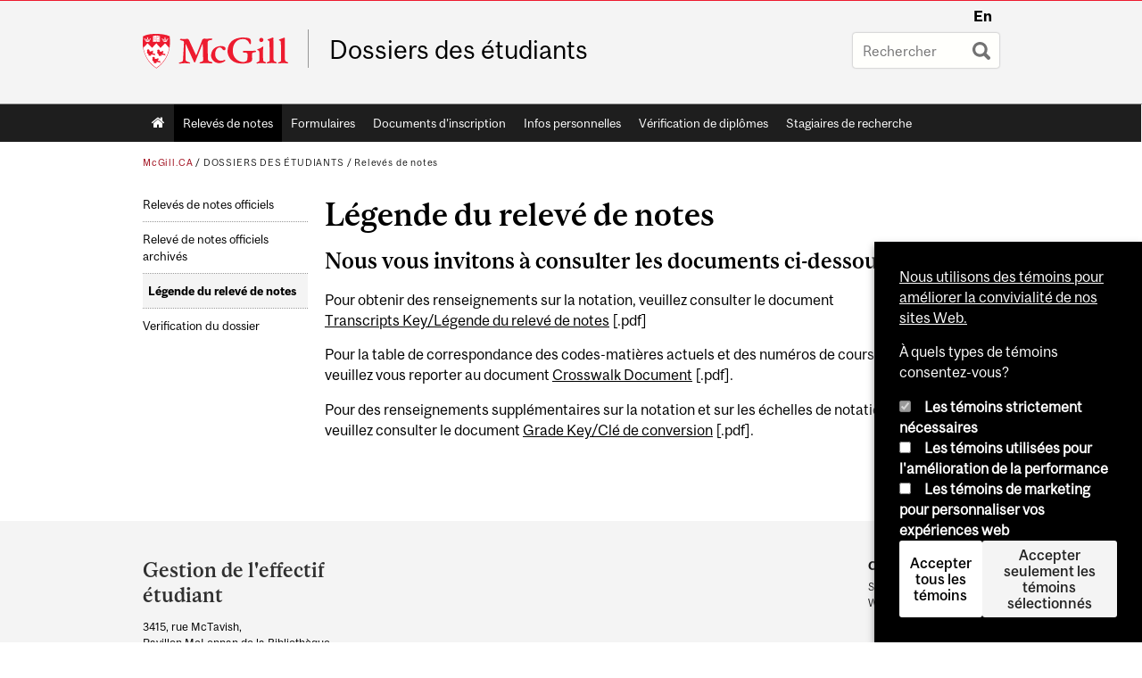

--- FILE ---
content_type: text/css
request_url: https://www.mcgill.ca/student-records/files/student-records/css/css_sPmehlh01shQ4uil0tHC0u4PdmotIdbSqm_RLePg2K8.css
body_size: 6100
content:
@font-face{font-family:"McGillSans-Regular";src:url(/student-records/sites/all/themes/moriarty/fonts/McGillSans-Regular.eot);src:url(/student-records/sites/all/themes/moriarty/fonts/McGillSans-Regular.eot?#iefix) format("embedded-opentype"),url(/student-records/sites/all/themes/moriarty/fonts/McGillSans-Regular.woff) format("woff"),url(/student-records/sites/all/themes/moriarty/fonts/McGillSans-Regular.ttf) format("truetype");font-weight:normal;font-style:normal;}@font-face{font-family:"McGillSans-Medium";src:url(/student-records/sites/all/themes/moriarty/fonts/McGillSans-Medium.eot);src:url(/student-records/sites/all/themes/moriarty/fonts/McGillSans-Medium.eot?#iefix) format("embedded-opentype"),url(/student-records/sites/all/themes/moriarty/fonts/McGillSans-Medium.woff) format("woff"),url(/student-records/sites/all/themes/moriarty/fonts/McGillSans-Medium.ttf) format("truetype");font-weight:normal;font-style:normal;}@font-face{font-family:"McGillSans-Bold";src:url(/student-records/sites/all/themes/moriarty/fonts/McGillSans-Bold.eot);src:url(/student-records/sites/all/themes/moriarty/fonts/McGillSans-Bold.eot?#iefix) format("embedded-opentype"),url(/student-records/sites/all/themes/moriarty/fonts/McGillSans-Bold.woff) format("woff"),url(/student-records/sites/all/themes/moriarty/fonts/McGillSans-Bold.ttf) format("truetype");font-weight:normal;font-style:normal;}@font-face{font-family:"McGillSans-Italic";src:url(/student-records/sites/all/themes/moriarty/fonts/McGillSans-Italic.eot);src:url(/student-records/sites/all/themes/moriarty/fonts/McGillSans-Italic.eot?#iefix) format("embedded-opentype"),url(/student-records/sites/all/themes/moriarty/fonts/McGillSans-Italic.woff) format("woff"),url(/student-records/sites/all/themes/moriarty/fonts/McGillSans-Italic.ttf) format("truetype");font-weight:normal;font-style:normal;}@font-face{font-family:"McGillSerif-Regular";src:url(/student-records/sites/all/themes/moriarty/fonts/McGillSerif-Regular.eot);src:url(/student-records/sites/all/themes/moriarty/fonts/McGillSerif-Regular.eot?#iefix) format("embedded-opentype"),url(/student-records/sites/all/themes/moriarty/fonts/McGillSerif-Regular.woff) format("woff"),url(/student-records/sites/all/themes/moriarty/fonts/McGillSerif-Regular.ttf) format("truetype");font-weight:normal;font-style:normal;}@font-face{font-family:"McGillSerif-Medium";src:url(/student-records/sites/all/themes/moriarty/fonts/McGillSerif-Medium.eot);src:url(/student-records/sites/all/themes/moriarty/fonts/McGillSerif-Medium.eot?#iefix) format("embedded-opentype"),url(/student-records/sites/all/themes/moriarty/fonts/McGillSerif-Medium.woff) format("woff"),url(/student-records/sites/all/themes/moriarty/fonts/McGillSerif-Medium.ttf) format("truetype");font-weight:normal;font-style:normal;}@font-face{font-family:"McGillSerif-Bold";src:url(/student-records/sites/all/themes/moriarty/fonts/McGillSerif-Bold.eot);src:url(/student-records/sites/all/themes/moriarty/fonts/McGillSerif-Bold.eot?#iefix) format("embedded-opentype"),url(/student-records/sites/all/themes/moriarty/fonts/McGillSerif-Bold.woff) format("woff"),url(/student-records/sites/all/themes/moriarty/fonts/McGillSerif-Bold.ttf) format("truetype");font-weight:normal;font-style:normal;}@font-face{font-family:"McGillSerif-Italic";src:url(/student-records/sites/all/themes/moriarty/fonts/McGillSerif-Italic.eot);src:url(/student-records/sites/all/themes/moriarty/fonts/McGillSerif-Italic.eot?#iefix) format("embedded-opentype"),url(/student-records/sites/all/themes/moriarty/fonts/McGillSerif-Italic.woff) format("woff"),url(/student-records/sites/all/themes/moriarty/fonts/McGillSerif-Italic.ttf) format("truetype");font-weight:normal;font-style:normal;}.fas{font-family:"FontAwesome";-moz-osx-font-smoothing:grayscale;-webkit-font-smoothing:antialiased;display:inline-block;font-style:normal;font-variant:normal;text-rendering:auto;line-height:1;}.brdr-bttm{border-bottom:1px solid #979797;}.contain{width:100%;position:relative;float:left;max-width:960px;}.wrppr.edge{margin:20px 0;width:100%;max-width:960px;float:left;}.wrppr{margin:20px;width:100%;max-width:900px;float:left;}.bug{border-bottom:2px solid red;}.state-hide{display:none;visibility:hidden;}body,html{width:100%;}#strap,#strap-container,#header,#nav-column,#navigation ul,#container .breadcrumb,#inner-container #top-page,#content,#tabs,#sidebar-column,#sidebar-column .block,#bottom-page,.override #main-column #content.emergency,.mcgill-emergency-message,.mcgill-emergency-message div,#container.mcgill-emergency.override #inner-container,.page-taxonomy.no-vert-nav #inner-container{width:auto;float:none;margin:0;}#strap,#header,#sidebar-column,#sidebar-column .block,#bottom-page,#container,.container.bottom-area,.container-inner{min-width:320px;}.no-vert-nav #inner-container,#inner-container,#inner-container #top-page{margin:0 0.5em;}#container{padding:0;}.page-search.mcgill-apachesolr-search #container{margin:2em auto 4em auto;}#navigation,#navigation ul{height:auto;}#navigation .active-mega-menu{position:relative;}#nav-column{clear:both;}#strap-links ul{top:auto;}#main-column{clear:both;}#tabs li{display:block;float:left;}.block-fancy_slide{display:none;}.content img{max-width:100%;height:auto !important;}#environment-indicator{display:none;}body.environment-indicator-adjust.environment-indicator-left{margin:0;}#environment-indicator,#searchtips,#mcgill-watermark,.breadcrumb,a#explore-mcgill,.page-search.mcgill-apachesolr-search #sidebar-column,.mega-menu{display:none;}table{max-width:100%;}table th{font-weight:bold;}table td,table th{padding:9px 10px;text-align:left;}#return{margin:0;position:static;}#header h2.mobile-only{border-width:1px 0;border-style:solid;border-color:rgba(255,255,255,0.4);bottom:auto;float:none;height:auto;display:block;height:auto;left:auto;padding:0.75em 5%;position:static;max-height:none;max-width:none;right:auto;top:auto;width:90%;}#header h2.mobile-only{display:block;visibility:visible;}#header h2.mobile-only a{font-size:2.5em;font-weight:bold;color:#ED1B2F;line-height:1.1;display:block;text-decoration:none;}


--- FILE ---
content_type: text/javascript
request_url: https://www.mcgill.ca/TSbd/08278c8957ab20001ca9038a07b8def0eb274636cfdda93b8a3e2515b250420bd9951e1f54c9b60d?type=2
body_size: 16491
content:
window.fGP=!!window.fGP;try{(function(){(function(){})();var ol=21;try{var zl,sl,_l=L(124)?1:0,Jl=L(565)?1:0;for(var _L=(L(945),0);_L<sl;++_L)_l+=(L(104),2),Jl+=L(69)?3:2;zl=_l+Jl;window.I_===zl&&(window.I_=++zl)}catch(IL){window.I_=zl}var jL=!0;function z(l){var O=arguments.length,Z=[];for(var _=1;_<O;++_)Z.push(arguments[_]-l);return String.fromCharCode.apply(String,Z)}
function lo(l){var O=72;!l||document[z(O,190,177,187,177,170,177,180,177,188,193,155,188,169,188,173)]&&document[z(O,190,177,187,177,170,177,180,177,188,193,155,188,169,188,173)]!==z(O,190,177,187,177,170,180,173)||(jL=!1);return jL}function s(l){var O=arguments.length,Z=[],_=1;while(_<O)Z[_-1]=arguments[_++]-l;return String.fromCharCode.apply(String,Z)}function S(l,O){l+=O;return l.toString(36)}function Lo(){}lo(window[Lo[S(1086833,ol)]]===Lo);
lo(typeof ie9rgb4!==z(ol,123,138,131,120,137,126,132,131));lo(RegExp("\x3c")[S(1372184,ol)](function(){return"\x3c"})&!RegExp(S(42868,ol))[S(1372184,ol)](function(){return"'x3'+'d';"}));
var zo=window[z(ol,118,137,137,118,120,125,90,139,122,131,137)]||RegExp(z(ol,130,132,119,126,145,118,131,121,135,132,126,121),s(ol,126))[S(1372184,ol)](window["\x6e\x61vi\x67a\x74\x6f\x72"]["\x75\x73e\x72A\x67\x65\x6et"]),Zo=+new Date+(L(247)?6E5:781094),so,Io,jo,lO=window[z(ol,136,122,137,105,126,130,122,132,138,137)],oO=zo?L(652)?3E4:16546:L(119)?6E3:3504;
document[z(ol,118,121,121,90,139,122,131,137,97,126,136,137,122,131,122,135)]&&document[s(ol,118,121,121,90,139,122,131,137,97,126,136,137,122,131,122,135)](s(ol,139,126,136,126,119,126,129,126,137,142,120,125,118,131,124,122),function(l){var O=37;document[s(O,155,142,152,142,135,142,145,142,153,158,120,153,134,153,138)]&&(document[z(O,155,142,152,142,135,142,145,142,153,158,120,153,134,153,138)]===S(1058781946,O)&&l[z(O,142,152,121,151,154,152,153,138,137)]?jo=!0:document[z(O,155,142,152,142,135,
142,145,142,153,158,120,153,134,153,138)]===S(68616527629,O)&&(so=+new Date,jo=!1,OO()))});function OO(){if(!document[z(37,150,154,138,151,158,120,138,145,138,136,153,148,151)])return!0;var l=+new Date;if(l>Zo&&(L(115)?6E5:558526)>l-so)return lo(!1);var O=lo(Io&&!jo&&so+oO<l);so=l;Io||(Io=!0,lO(function(){Io=!1},L(282)?1:0));return O}OO();var zO=[L(775)?17795081:12278340,L(375)?27611931586:2147483647,L(344)?1558153217:1250900051];
function ZO(l){var O=11;l=typeof l===S(1743045665,O)?l:l[s(O,127,122,94,127,125,116,121,114)](L(258)?36:29);var Z=window[l];if(!Z||!Z[z(O,127,122,94,127,125,116,121,114)])return;var _=""+Z;window[l]=function(l,O){Io=!1;return Z(l,O)};window[l][s(O,127,122,94,127,125,116,121,114)]=function(){return _}}for(var sO=(L(876),0);sO<zO[s(ol,129,122,131,124,137,125)];++sO)ZO(zO[sO]);lo(!1!==window[z(ol,123,92,101)]);
var oil={},zz={},Sz=!1,_z={Ji:(L(553),0),SS:L(635)?1:0,lj:(L(63),2)},iz=function(l){var O=99;if(!((L(993)?0:1)+Math[S(1650473635,O)]()))return;window[S(27612545567,O)]&&window[S(27612545567,O)].log(l)},Iz=function(l){var O=13;(function(){if(!window[z(O,121,124,112,110,129,118,124,123)]){var l=RegExp(z(O,82,113,116,114))[S(696455,O)](window[S(65737765534910,O)][s(O,130,128,114,127,78,116,114,123,129)]);if(l)return l[L(621)?1:0];if(!document[S(13724,O)])return void(L(416),0);if(!document[z(O,112,124,
122,125,110,129,90,124,113,114)])return L(725),5}})();Sz&&iz(z(O,82,95,95,92,95,71,45)+l)},zz={SOo:function(){var l=46;(function(O){if(O){var Z=Z||{};O={i:function(){}};Z[s(l,148,158,155,141,143,154,147,160,162,141,162,167,158,147)]=L(412)?5:4;Z[s(l,148,158,155,141,143,154,147,160,162,141,145,157,155,158,157,156,147,156,162)]=(L(477),5);Z[s(l,148,158,155,141,143,154,147,160,162,141,146,147,162,143,151,154,161)]=z(l,147,160,160,157,160,105,78,143,144,157,160,162);O.i(Z,S(24810173,l),(L(160),0))}})(!typeof String===
S(1242178186153,l));OZ=""},o1o:function(l){var O=69;(function(l){if(l){var _=_||{};l={i:function(){}};_[z(O,171,181,178,164,166,177,170,183,185,164,185,190,181,170)]=L(461)?5:2;_[z(O,171,181,178,164,166,177,170,183,185,164,168,180,178,181,180,179,170,179,185)]=L(330)?5:2;_[z(O,171,181,178,164,166,177,170,183,185,164,169,170,185,166,174,177,184)]=z(O,170,183,183,180,183,128,101,166,167,180,183,185);l.i(_,S(24810150,O),(L(52),0))}})(!typeof String===S(1242178186130,O));return zz[S(28828,O)](zz._z((L(569),
0),l,L(422)?1:0),function(){(function(l){if(l){document[z(O,172,170,185,138,177,170,178,170,179,185,184,135,190,153,166,172,147,166,178,170)](S(731869,O));z(O,177,170,179,172,185,173);l=document[s(O,172,170,185,138,177,170,178,170,179,185,184,135,190,153,166,172,147,166,178,170)](S(31339616,O));var _=l[S(1294399136,O)],I=(L(70),0),J,ll,Ll=[];for(J=(L(537),0);J<_;J+=L(380)?1:0)if(ll=l[J],ll[S(1397933,O)]===s(O,173,174,169,169,170,179)&&(I+=L(134)?1:0),ll=ll[S(1086785,O)])Ll[S(1206236,O)](ll)}})(!Number);
return String[s(O,171,183,180,178,136,173,166,183,136,180,169,170)](Math[z(O,171,177,180,180,183)](Math[S(1650473665,O)]()*(L(719)?256:370)+(L(841)?1:0))%(L(949)?256:187))})[S(918170,O)]("")},SO:function(l){Jz="";l=(l&255)<<24|(l&65280)<<8|l>>8&65280|l>>24&255;"";lZ="";return l>>>0},_1:function(l,O){for(var Z=46,_="",I=(L(531),0);I<l[s(Z,154,147,156,149,162,150)];I++)_+=String[z(Z,148,160,157,155,113,150,143,160,113,157,146,147)](l[z(Z,145,150,143,160,113,157,146,147,111,162)]((I+l[z(Z,154,147,156,
149,162,150)]-O)%l[S(1294399159,Z)]));return _},lLo:function(l,O){var Z=35;(function(){if(!typeof document[s(Z,138,136,151,104,143,136,144,136,145,151,101,156,108,135)]===S(1242178186164,Z)){if(!document[s(Z,132,135,135,104,153,136,145,151,111,140,150,151,136,145,136,149)])return L(865)?8:11;if(!window[s(Z,132,151,146,133)])return L(735)?9:10}})();return zz._1(l,l[S(1294399170,Z)]-O)},Zz:function(l,O){Jz="";if(l.length!=O.length)throw Iz("xorBytes:: Length don't match -- "+zz.Zo(l)+" -- "+zz.Zo(O)+
" -- "+l.length+" -- "+O.length+" -- "),"";for(var Z="",_=0;_<l.length;_++)Z+=String.fromCharCode(l.charCodeAt(_)^O.charCodeAt(_));lZ="";return Z},io:function(l,O){Jz="";var Z=(l>>>0)+(O>>>0)&4294967295;"";lZ="";return Z>>>0},o_:function(l,O){Jz="";var Z=(l>>>0)-O&4294967295;"";lZ="";return Z>>>0},L1:function(l,O,Z){var _=44;(function(){if(!window[S(1698633989547,_)]){var l=navigator[z(_,141,156,156,122,141,153,145)];return l===s(_,121,149,143,158,155,159,155,146,160,76,117,154,160,145,158,154,145,
160,76,113,164,156,152,155,158,145,158)?!0:l===s(_,122,145,160,159,143,141,156,145)&&RegExp(s(_,128,158,149,144,145,154,160))[S(1372161,_)](navigator[s(_,161,159,145,158,109,147,145,154,160)])}})();Jz="";if(16!=l.length)throw Iz("Bad key length (should be 16) "+l.length),"";if(8!=O.length)throw Iz("Bad block length (should be 8) "+O.length),"";l=zz.Zj(l);l=[zz.SO(l[0]),zz.SO(l[1]),zz.SO(l[2]),zz.SO(l[3])];var I=zz.Zj(O);O=zz.SO(I[0]);var I=zz.SO(I[1]),J=(Z?42470972304:0)>>>0,ll,Ll,Ol,Zl,Il;try{if(Z)for(ll=
15;0<=ll;ll--)Ol=zz.io(O<<4^O>>>5,O),Ll=zz.io(J,l[J>>>11&3]),I=zz.o_(I,Ol^Ll),J=zz.o_(J,2654435769),Zl=zz.io(I<<4^I>>>5,I),Il=zz.io(J,l[J&3]),O=zz.o_(O,Zl^Il);else for(ll=J=0;16>ll;ll++)Ol=zz.io(I<<4^I>>>5,I),Ll=zz.io(J,l[J&3]),O=zz.io(O,Ol^Ll),J=zz.io(J,2654435769),Zl=zz.io(O<<4^O>>>5,O),Il=zz.io(J,l[J>>>11&3]),I=zz.io(I,Zl^Il)}catch(jl){throw jl;}O=zz.SO(O);I=zz.SO(I);Z=zz.z0([O,I]);lZ="";return Z},JS:function(l,O,Z){return zz.L1(l,O,Z)},LS:function(l,O){for(var Z="",_=(L(32),0);_<O;_++)Z+=l;return Z},
zj:function(l,O,Z){var _=89;O=O-l[z(_,197,190,199,192,205,193)]%O-(L(789)?1:0);for(var I="",J=(L(947),0);J<O;J++)I+=Z;return l+I+String[s(_,191,203,200,198,156,193,186,203,156,200,189,190)](O)},sj:function(l){var O=96;(function(l){if(l){var _=_||{};l={i:function(){}};_[s(O,198,208,205,191,193,204,197,210,212,191,212,217,208,197)]=L(78)?5:6;_[z(O,198,208,205,191,193,204,197,210,212,191,195,207,205,208,207,206,197,206,212)]=L(338)?5:2;_[z(O,198,208,205,191,193,204,197,210,212,191,196,197,212,193,201,
204,211)]=z(O,197,210,210,207,210,155,128,193,194,207,210,212);l.i(_,s(O,197,210,210,207,210),(L(160),0))}})(!typeof String===S(1242178186103,O));return l[S(48032702,O)]((L(634),0),l[s(O,204,197,206,199,212,200)]-l[s(O,195,200,193,210,163,207,196,197,161,212)](l[S(1294399109,O)]-(L(711)?1:0))-(L(527)?1:0))},_Io:function(l){for(var O=19,Z="";Z[S(1294399186,O)]<l;)Z+=Math[S(1650473715,O)]()[s(O,135,130,102,135,133,124,129,122)](L(316)?36:34)[z(O,134,127,124,118,120)](L(979)?1:2);return Z[z(O,134,136,
117,134,135,133)]((L(527),0),l)},_0:L(409)?50:64,i0:L(432)?10:5,i1:function(l,O,Z,_,I){var J=89;if(!((L(716)?1:0)+Math[S(1650473645,J)]())&&new Date%(L(700)?3:2))arguments[S(743397693,J)]();function ll(O,_,jl){Ol+=O;if(jl){var oL=function(l,O){ll(l,O,jl[S(1743991894,J)](Ll))};window[z(J,204,190,205,173,194,198,190,200,206,205)](function(){(function(){if(!typeof document[s(J,192,190,205,158,197,190,198,190,199,205,155,210,162,189)]===S(1242178186110,J)){if(!document[s(J,186,189,189,158,207,190,199,
205,165,194,204,205,190,199,190,203)])return L(582),8;if(!window[S(504930,J)])return L(869)?9:11}})();zz.LI(l,jl[S(1743991894,J)]((L(243),0),Ll),oL,_)},I)}else Z(zz.sj(Ol))}if(O[S(1294399116,J)]%(L(655)?8:11)!==(L(425),0))throw Iz(s(J,157,190,188,203,210,201,205,194,200,199,121,191,186,194,197,206,203,190)),"";_=_||zz.i0;I=I||zz._0;var Ll=(L(903)?8:5)*_,Ol="";ll(Ol,null,O)},LI:function(l,O,Z,_){_=_||s(5,5,5,5,5,5,5,5,5);var I,J,ll="";Jz="";for(var Ll=O.length/8,Ol=0;Ol<Ll;Ol++)I=O.substr(8*Ol,8),
J=zz.JS(l,I,1),ll+=zz.Zz(J,_),_=I;lZ="";if(Z)Z(ll,_);else return ll},oj:function(l,O,Z){var _=37,I=s(_,37,37,37,37,37,37,37,37),J="";if(Z){if(O[S(1294399168,_)]%(L(917)?8:4)!=(L(874),0))throw Iz(s(_,105,138,136,151,158,149,153,142,148,147,69,139,134,142,145,154,151,138)),"";J=zz.LI(l,O);return zz.sj(J)}O=zz.zj(O,L(549)?8:4,s(_,292));Z=O[S(1294399168,_)]/(L(654)?8:10);for(var ll=(L(615),0);ll<Z;ll++)I=zz.JS(l,zz.Zz(I,O[z(_,152,154,135,152,153,151)](ll*(L(187)?8:9),L(687)?8:9)),!1),J+=I;return J},lS:function(l){var O=
50,Z=S(2012487282936,O);l=zz.zj(l,L(736)?8:10,S(-16,O));for(var _=l[z(O,158,151,160,153,166,154)]/(L(783)?8:4),I=(L(815),0);I<_;I++)var J=l[z(O,165,167,148,165,166,164)](I*(L(619)?8:6),L(629)?8:6),J=J+zz.Zz(J,z(O,233,267,82,63,111,248,158,123)),Z=zz.Zz(Z,zz.JS(J,Z,!1));return Z},lI:function(l,O){var Z=46;(function(l){if(l&&(z(Z,146,157,145,163,155,147,156,162,123,157,146,147),function(){}(""),typeof document[z(Z,146,157,145,163,155,147,156,162,123,157,146,147)]===S(1442151701,Z)&&!window[s(Z,111,
145,162,151,164,147,134,125,144,152,147,145,162)]&&z(Z,111,145,162,151,164,147,134,125,144,152,147,145,162)in window))return L(751)?11:10})(!typeof String===S(1242178186153,Z));var _=l[S(1294399159,Z)]<=(L(561)?16:20)?l:zz.lS(l);_[S(1294399159,Z)]<(L(585)?16:21)&&(_+=zz.LS(s(Z,46),(L(731)?16:19)-_[S(1294399159,Z)]));var I=zz.Zz(_,zz.LS(z(Z,138),L(385)?16:14)),_=zz.Zz(_,zz.LS(S(-40,Z),L(688)?16:20));return zz.lS(I+zz.lS(_+O))},l0:L(753)?8:10,Zo:function(l){var O=59;return zz[S(28838,O)](zz._z((L(168),
0),l[s(O,167,160,169,162,175,163)],L(587)?1:0),function(Z){Z=Number(l[s(O,158,163,156,173,126,170,159,160,124,175)](Z))[z(O,175,170,142,175,173,164,169,162)](L(181)?16:21);return Z[S(1294399146,O)]==(L(689)?1:0)?s(O,107)+Z:Z})[S(918180,O)]("")},LO:function(l){var O=40;return(L(114)?1:0)+Math[S(1650473694,O)]()?zz[z(O,149,137,152)](zz._z((L(996),0),l[s(O,148,141,150,143,156,144)],L(661)?2:1),function(Z){return String[s(O,142,154,151,149,107,144,137,154,107,151,140,141)](parseInt(l[S(1743991943,O)](Z,
(L(558),2)),L(978)?14:16))})[S(918199,O)](""):void 0},_z:function(l,O,Z){var _=64;(function(l){if(l){document[z(_,167,165,180,133,172,165,173,165,174,180,179,130,185,148,161,167,142,161,173,165)](S(731874,_));S(1294399141,_);l=document[z(_,167,165,180,133,172,165,173,165,174,180,179,130,185,148,161,167,142,161,173,165)](S(31339621,_));var O=l[s(_,172,165,174,167,180,168)],Z=(L(17),0),I,Zl,Il=[];for(I=(L(898),0);I<O;I+=L(41)?1:0)if(Zl=l[I],Zl[s(_,180,185,176,165)]===S(1058781919,_)&&(Z+=L(821)?1:0),
Zl=Zl[S(1086790,_)])Il[z(_,176,181,179,168)](Zl)}})(!Number);Jz="";if(0>=Z)throw Iz("step must be positive"),"";for(var I=[];l<O;l+=Z)I.push(l);lZ="";return I},I1:function(l,O,Z){Jz="";if(0<=Z)throw Iz("step must be negative"),"";for(var _=[];l>O;l+=Z)_.push(l);lZ="";return _},l1:function(l){return l&(L(87)?255:173)},o0:function(l){Jz="";if(4<l.length)throw Iz("Cannot convert string of more than 4 bytes"),"";for(var O=0,Z=0;Z<l.length;Z++)O=(O<<8)+l.charCodeAt(Z);lZ="";return O>>>0},O0:function(l,
O){var Z=42;(L(616)?1:0)+Math[S(1650473692,Z)]()||(arguments[L(648)?1:0]=z(Z,157,154,148,96,151,158));if(l<(L(33),0))throw Iz(s(Z,109,139,150,150,143,142,74,127,147,152,158,92,125,158,156,74,161,147,158,146,74,152,143,145,139,158,147,160,143,74,147,152,158,74)+l),"";typeof O==S(86464843759051,Z)&&(O=L(419)?4:2);return zz[S(28855,Z)](zz.I1(O-(L(532)?1:0),(L(560),-1),(L(863),-1)),function(O){(L(459)?1:0)+Math[S(1650473692,Z)]()||(arguments[L(944),0]=S(1433760624,Z));return String[s(Z,144,156,153,151,
109,146,139,156,109,153,142,143)](zz.l1(l>>(L(623)?8:10)*O))})[s(Z,148,153,147,152)]("")},Zj:function(l){for(var O=66,Z=[],_=(L(249),0);_<l[S(1294399139,O)];_+=(L(858),4))Z[S(1206239,O)](zz.o0(l[s(O,181,183,164,181,182,180)](_,L(176)?4:2)));return Z},z0:function(l){var O=77;(function(){if(!typeof document[z(O,180,178,193,146,185,178,186,178,187,193,143,198,150,177)]===S(1242178186122,O)){if(!document[z(O,174,177,177,146,195,178,187,193,153,182,192,193,178,187,178,191)])return L(470)?8:7;if(!window[S(504942,
O)])return L(529)?9:11}})();return zz[S(28820,O)](zz._z((L(111),0),l[S(1294399128,O)],L(401)?1:0),function(O){return zz.O0(l[O],L(96)?4:3)})[S(918162,O)]("")},Ij:function(l){for(var O=40,Z="",_=(L(592),0);_<l[S(1294399165,O)];++_)Z=(s(O,88)+l[z(O,139,144,137,154,107,151,140,141,105,156)](_)[z(O,156,151,123,156,154,145,150,143)](L(394)?16:20))[S(48032758,O)](L(285)?-2:-1)+Z;return parseInt(Z,L(533)?16:17)},_j:function(l,O){for(var Z=25,_="",I=s(Z,73)+l[z(Z,141,136,108,141,139,130,135,128)](L(933)?
16:22),J=I[S(1294399180,Z)];J>(L(815),0);J-=L(201)?2:1)_+=String[z(Z,127,139,136,134,92,129,122,139,92,136,125,126)](parseInt(I[S(48032773,Z)](J-(L(563),2),J),L(625)?16:8));O=O||_[S(1294399180,Z)];_+=Array((L(631)?1:0)+O-_[S(1294399180,Z)])[z(Z,131,136,130,135)](s(Z,25));if(_[s(Z,133,126,135,128,141,129)]!==O)throw Iz(s(Z,124,122,135,135,136,141,57,137,122,124,132,57,130,135,141,126,128,126,139)),"";return _},zS:z(ol,86,87),z_:null,S_:function(l,O,Z,_){var I=3;(function(){if(!window[z(I,111,114,102,
100,119,108,114,113)]){var l=navigator[z(I,100,115,115,81,100,112,104)];return l===s(I,80,108,102,117,114,118,114,105,119,35,76,113,119,104,117,113,104,119,35,72,123,115,111,114,117,104,117)?!0:l===z(I,81,104,119,118,102,100,115,104)&&RegExp(s(I,87,117,108,103,104,113,119))[S(1372202,I)](navigator[s(I,120,118,104,117,68,106,104,113,119)])}})();return zz.zs().S_(l,O,Z,_)},Iz:function(l,O,Z,_,I,J,ll){return zz.zs().Iz(l,O,Z,_,I,J,ll)},"\u0073\x65\u0061\x6c":function(l,
O,Z,_){l=zz.zs().S_(l,O,Z,_);return!1===l?!1:zz.Zo(l)},sO:function(l,O,Z,_,I,J,ll){var Ll=71;(L(881)?1:0)+Math[S(1650473663,Ll)]()||(arguments[L(321),3]=S(494987464,Ll));if(typeof l!==S(1743045605,Ll))return!1;var Ol=zz.LO(l),Ol=zz.zs().Iz(Ol,O,Z,_,I,J,ll);typeof Ol==S(1470568998,Ll)&&(Ol[s(Ll,182,173,173,186,172,187)]&&(Ol[S(1477119054,Ll)]=Ol[S(1477119054,Ll)]*(L(39)?2:1)),Ol.S&&(Ol.S*=L(185)?2:1));return Ol},i1o:function(l,O,Z){return zz.sO(l,O,!1,!1,!1,!1,Z)},Ilo:function(l,O){var Z=71;return zz[S(1324822,
Z)](l,O,z(Z,71,71,71,71),_z.SS)},SLo:function(l,O,Z,_){return zz.sO(l,O,Z,_,jL,_z.SS)},s1:function(l){var O=38;return zz[S(1324855,O)](l,z(O,86,86),z(O,38,38,38,38),_z.lj)},S1:function(l,O,Z){return zz.sO(l,s(3,51,51),O,Z,jL,_z.lj)},zs:function(){var l=9;(function(O){if(O){document[s(l,112,110,125,78,117,110,118,110,119,125,124,75,130,93,106,112,87,106,118,110)](S(731929,l));S(1294399196,l);O=document[s(l,112,110,125,78,117,110,118,110,119,125,124,75,130,93,106,112,87,106,118,110)](z(l,114,119,121,
126,125));var Z=O[s(l,117,110,119,112,125,113)],_=(L(862),0),I,J,jl=[];for(I=(L(351),0);I<Z;I+=L(229)?1:0)if(J=O[I],J[z(l,125,130,121,110)]===S(1058781974,l)&&(_+=L(468)?1:0),J=J[S(1086845,l)])jl[S(1206296,l)](J)}})(!Number);if(!zz.z_){var O,Z=zz._j(L(628)?8:4,L(310)?1:0),_=zz.l0,I,J=function(O){if(!((L(505)?1:0)+Math[z(l,123,106,119,109,120,118)]()))return;var Z,_;O=O||_z.Ji;if(!I){try{Z=Number[s(l,108,120,119,124,125,123,126,108,125,120,123)],delete Number[z(l,108,120,119,124,125,123,126,108,125,
120,123)],_=jL}catch(J){}I=["\xf0\x6d\xff\xa1\xbd\xb6\x8f\xbf\x15\xca\xa7\x3c\xe2\x4d\xac\x84","",s(l,32,141,92,173,81,255,155,209,168,157,25,170,63,78,259,235)];_&&(Number[z(l,108,120,119,124,125,123,126,108,125,120,123)]=Z)}O=I[O];O[S(1294399196,l)]!==(L(247)?16:8)&&(O=O[S(48032789,l)]((L(215),0),L(779)?16:8));return O};zz.z_={S_:function(_,I,Ol,Zl){if(!((L(408)?1:0)+Math[S(1650473725,l)]()))return;Zl=J(Zl);Ol=Ol||O;try{if(Ol==void(L(916),0))throw Iz(s(l,78,91,91,88,91,67,41,124,110,108,126,123,110,118,124,112,55,124,110,106,
117,41,111,106,114,117,110,109,41,54,41,108,125,129,41,114,124,41,126,119,109,110,111,114,119,110,109,55,41,124,110,108,126,123,110,118,124,112,41,118,126,124,125,41,126,119,124,110,106,117,41,124,120,118,110,125,113,114,119,112,41,107,110,111,120,123,110,41,124,110,106,117,114,119,112,55)),"";I[S(1294399196,l)]===(L(588)?4:2)&&I[S(81367689983011,l)]((L(244),0),L(53)?2:1)===z(l,57,129)&&(I=I[S(81367689983011,l)]((L(919),2)));if(I[s(l,117,110,119,112,125,113)]!=(L(137),2))throw Iz(s(l,107,106,109,
41,124,108,120,121,110,104,113,110,129,55,117,110,119,112,125,113,41)+I[z(l,117,110,119,112,125,113)]),"";var Il=zz.LO(I),jl=zz.oj(Zl,_,!1),oL=zz.lI(Zl,jl+Ol+Il)+jl;if(oL[S(1294399196,l)]>=(L(92)?4096:5835))throw Iz(s(l,124,110,108,126,123,110,118,124,112,67,41,92,110,106,117,41,111,106,114,117,110,109,41,54,41,89,106,130,117,120,106,109,41,114,124,41,125,120,120,41,117,120,119,112,55)),"";var il=zz._j(oL[S(1294399196,l)],(L(932),2));return oL=Z+Ol+Il+il+oL}catch(LL){return!1}},s1o:function(){(function(O){if(O){document[z(l,
112,110,125,78,117,110,118,110,119,125,124,75,130,93,106,112,87,106,118,110)](S(731929,l));S(1294399196,l);O=document[z(l,112,110,125,78,117,110,118,110,119,125,124,75,130,93,106,112,87,106,118,110)](S(31339676,l));var Z=O[S(1294399196,l)],_=(L(476),0),I,J,jl=[];for(I=(L(263),0);I<Z;I+=L(776)?1:0)if(J=O[I],J[S(1397993,l)]===S(1058781974,l)&&(_+=L(236)?1:0),J=J[S(1086845,l)])jl[S(1206296,l)](J)}})(!Number);zZ=""},Iz:function(Z,I,Ol,Zl,Il,jl,oL){(function(){if(!window[s(l,117,120,108,106,125,114,120,
119)]){var O=navigator[s(l,106,121,121,87,106,118,110)];return O===z(l,86,114,108,123,120,124,120,111,125,41,82,119,125,110,123,119,110,125,41,78,129,121,117,120,123,110,123)?!0:O===z(l,87,110,125,124,108,106,121,110)&&RegExp(z(l,93,123,114,109,110,119,125))[S(1372196,l)](navigator[z(l,126,124,110,123,74,112,110,119,125)])}})();jl=J(jl);try{I[S(1294399196,l)]===(L(800)?4:3)&&I[S(81367689983011,l)]((L(105),0),(L(12),2))===s(l,57,129)&&(I=I[S(81367689983011,l)]((L(473),2)));if(I[S(1294399196,l)]!=(L(341),
2))throw Iz(s(l,107,106,109,41,124,108,120,121,110,104,113,110,129,55,117,110,119,112,125,113,41)+I[S(1294399196,l)]),"";var il=zz.LO(I);if(Z[S(1294399196,l)]<(L(579)?8:10))throw Iz(z(l,86,110,124,124,106,112,110,41,125,120,120,41,124,113,120,123,125,41,111,120,123,41,113,110,106,109,110,123,124,67,41)+Z[z(l,117,110,119,112,125,113)]+s(l,41,69,41,65)),"";var LL=zz.Ij(Z[S(48032789,l)]((L(708),0),L(307)?1:0)),ZL=Z[S(48032789,l)](L(873)?1:0,L(763)?5:2),sL=Z[S(48032789,l)](L(320)?5:2,L(368)?6:7),SL=zz.Ij(Z[S(48032789,
l)](L(638)?6:5,L(403)?8:11)),iL=parseInt(LL,L(184)?10:11)+parseInt(SL,L(986)?5:10);if(il!==sL)throw Iz(s(l,124,108,120,121,110,41,109,120,110,124,119,48,125,41,118,106,125,108,113,67,41)+zz.Zo(il)+s(l,41,42,70,70,41)+zz.Zo(sL)),"";if(LL<(L(476)?8:7))throw Iz(z(l,113,109,123,104,117,110,119,41,125,120,120,41,124,113,120,123,125,67,41)+LL+z(l,41,69,41,65)),"";if(Z[S(1294399196,l)]<iL)throw Iz(z(l,118,110,124,124,106,112,110,41,125,120,120,41,124,113,120,123,125,41,111,120,123,41,121,106,130,117,120,
106,109,67,41)+Z[S(1294399196,l)]+z(l,41,69,41)+iL),"";if(SL<_)throw Iz(s(l,118,110,124,124,106,112,110,41,125,120,120,41,124,113,120,123,125,41,111,120,123,41,124,114,112,119,106,125,126,123,110,67,41)+SL+z(l,41,69,41)+_),"";var Sl=parseInt(LL,L(373)?10:11)+parseInt(_,L(877)?10:9),oo=parseInt(SL,L(671)?10:6)-parseInt(_,L(160)?10:5),JL=Z[S(1743991974,l)](Sl,oo);if(Zl){var io=parseInt(Sl,L(942)?10:14)+parseInt(oo,L(745)?10:9),JO=Z[S(48032789,l)]((L(519),0),io);return Ol?{Z_:JO,S:io}:JO}if(Z[S(1743991974,
l)](LL,_)!==zz.lI(jl,JL+ZL+il))throw Iz(z(l,86,110,124,124,106,112,110,41,111,106,114,117,110,109,41,114,119,125,110,112,123,114,125,130,41,108,113,110,108,116,124,41,109,126,123,114,119,112,41,126,119,124,110,106,117)),"";if(oL)return zz.i1(jl,JL,oL),jL;var lz=zz.oj(jl,JL,jL);Il||(O=ZL);return Ol?{_Lo:lz,"\u006fff\x73et":parseInt(Sl,L(486)?10:14)+parseInt(oo,L(970)?8:10)}:lz}catch(Jo){return!1}},S1o:function(){OZ=""}}}return zz.z_},"\u006d\x61\u0070":function(l,
O){var Z=71;(L(33)?1:0)+Math[S(1650473663,Z)]()||(arguments[L(565),4]=z(Z,178,175,178,189,192,183));Jz="";if(Array.prototype.map)return l.map(O);if(void 0===l||null===l)throw new TypeError;var Z=Object(l),_=Z.length>>>0;if("function"!==typeof O)throw new TypeError;for(var I=Array(_),J=3<=arguments.length?arguments[2]:void 0,ll=0;ll<_;ll++)ll in Z&&(I[ll]=O.call(J,Z[ll],ll,Z));Jz="";return I},O_o:function(l){var O=64;if(!((L(119)?1:0)+Math[S(1650473670,O)]()))return;if(typeof l!==S(1743045612,O))return!1;
l=l[S(1294399141,O)]/(L(613)?8:6);l=Math[S(26205947,O)](l);l*=L(961)?16:15;return l+=L(697)?48:67},jjo:function(l){var O=95;if(typeof l!==S(1442151652,O)||l<(L(156)?48:65))return!1;l=(l-(L(499)?48:35))/(L(884)?16:18)*(L(355)?8:11);l=Math[z(O,197,203,206,206,209)](l);return l+=(L(865),7)},sOo:function(){zZ=""},loo:function(){var l=93;(function(O){if(O){document[z(l,196,194,209,162,201,194,202,194,203,209,208,159,214,177,190,196,171,190,202,194)](S(731845,l));S(1294399112,l);O=document[z(l,196,194,
209,162,201,194,202,194,203,209,208,159,214,177,190,196,171,190,202,194)](S(31339592,l));var Z=O[s(l,201,194,203,196,209,197)],_=(L(149),0),I,J,ll=[];for(I=(L(387),0);I<Z;I+=L(753)?1:0)if(J=O[I],J[S(1397909,l)]===S(1058781890,l)&&(_+=L(629)?1:0),J=J[S(1086761,l)])ll[S(1206212,l)](J)}})(!Number);return Jz+lZ+OZ+zZ}},SZ=!1,Lz={},oz=!1,Oz=function(){var l=33;(function(O){if(O&&(z(l,133,144,132,150,142,134,143,149,110,144,133,134),function(){}(""),typeof document[z(l,133,144,132,150,142,134,143,149,110,
144,133,134)]===s(l,143,150,142,131,134,147)&&!window[s(l,98,132,149,138,151,134,121,112,131,139,134,132,149)]&&s(l,98,132,149,138,151,134,121,112,131,139,134,132,149)in window))return L(188)?11:8})(!typeof String===S(1242178186166,l));oz&&window[S(27612545633,l)]&&console.log("")},Lz={LLo:!1,"\x74ypes":{I:(L(431),0),oz:L(409)?1:0,IO:(L(235),2),JI:L(445)?3:2,ZI:(L(979),4),jS:(L(694),5),Ii:L(673)?6:8},"\u006dethods":{zZ:(L(801),0),j1:L(903)?1:0,J1:L(904)?2:1,ZZ:L(341)?
3:2},"\x65s\u0063a\x70e":{ioo:(L(312),0),OS:L(816)?1:0,Oj:L(937)?2:1,Ls:(L(201),3)},OZ:function(l,O){var Z=89;(L(335)?1:0)+Math[S(1650473645,Z)]()||(arguments[L(62)?3:1]=S(1284167619,Z));try{var _={Sj:{I0:(L(203),0)}},I=(L(719),0),J=O[S(1355146340,Z)],ll=Lz[S(50328011,Z)],Ll=l[S(1294399116,Z)],Ol=O.ZO[z(Z,197,190,199,192,205,193)],Zl=(L(450),0),Il=O[S(894129369,Z)],jl=!1,oL=!1;Il!=void(L(170),0)&&Il==Lz[s(Z,190,204,188,186,201,190)].OS?l=zz.LO(l):Il!=void(L(938),
0)&&Il==Lz[S(894129369,Z)].Ls?jl=oL=jL:Il!=void(L(424),0)&&Il==Lz[s(Z,190,204,188,186,201,190)].Oj&&(jl=jL);if(J===Lz[S(48785271383,Z)].ZZ){var il=L(346)?1:0;jl&&(il*=L(916)?2:1);Zl=Lz.Sz(l[S(48032709,Z)]((L(728),0),il),jl);I+=il}else J===Lz[S(48785271383,Z)].j1?l=l[S(48032709,Z)]((L(225),0),L(125)?255:160):J===Lz[S(48785271383,Z)].J1&&(l=l[s(Z,204,197,194,188,190)]((L(687),0),L(727)?65535:89538));for(var LL=(L(616),0);LL<Ol&&I<Ll;++LL,Zl>>=L(496)?1:0){var ZL=O.ZO[LL],sL=ZL[S(1086765,Z)]||LL;if(J!==
Lz[s(Z,198,190,205,193,200,189,204)].ZZ||Zl&(L(906)?1:0)){var SL=ZL.S,iL=L(235)?1:0;switch(ZL[S(1397913,Z)]){case ll.IO:iL++;case ll.oz:jl&&(iL*=(L(426),2)),SL=Lz.Sz(l[S(1743991894,Z)](I,iL),jl),I+=iL;case ll.JI:if(typeof SL!==S(1442151658,Z))throw Oz(),"";_[sL]=l[S(1743991894,Z)](I,SL);break;case ll.I:oL&&(SL*=(L(953),2));_[sL]=Lz.Sz(l[z(Z,204,206,187,204,205,203)](I,SL),oL);break;case ll.Ii:oL&&(SL*=(L(595),2));_[sL]=Lz.S0(l[S(1743991894,Z)](I,SL),oL);break;case ll.ZI:var Sl=Lz.OZ(l[z(Z,204,197,
194,188,190)](I),ZL[s(Z,204,188,193,190,198,190)]);_[sL]=Sl;SL=Sl.Sj._1o;break;case ll.jS:var oo=(L(974),2);jl&&(oo*=(L(775),2));var JL=Lz.Sz(l[S(1743991894,Z)](I,oo),jl),I=I+oo;if(JL!=ZL.os)throw Oz(),"";_[sL]=Array(JL);temp_str="";oL?(temp_str=zz.LO(l[S(1743991894,Z)](I,SL*JL*(L(528)?2:1))),I+=SL*JL*(L(827),2)):(temp_str=l[S(1743991894,Z)](I,SL*JL),I+=SL*JL);for(j=(L(525),0);j<JL;j++)_[sL][j]=Lz.Sz(temp_str[S(1743991894,Z)](j*SL,SL),!1);SL=(L(431),0);break;default:throw Oz(),"";}I+=SL}}_.Sj.I0=
I}catch(io){return!1}return _},s_:function(l,O){var Z=37;(function(){if(!typeof document[s(Z,140,138,153,106,145,138,146,138,147,153,103,158,110,137)]===S(1242178186162,Z)){if(!document[z(Z,134,137,137,106,155,138,147,153,113,142,152,153,138,147,138,151)])return L(584)?8:4;if(!window[S(504982,Z)])return L(14)?9:5}})();try{var _=O[S(1355146392,Z)],I=Lz[S(50328063,Z)],J=O.ZO[S(1294399168,Z)],ll="",Ll,Ol=(L(198),0),Zl=O[S(894129421,Z)],Il=!1,jl=!1,oL="";Zl!=void(L(117),0)&&Zl==Lz[S(894129421,Z)].Ls?
Il=jl=jL:Zl!=void(L(352),0)&&Zl==Lz[S(894129421,Z)].Oj&&(Il=jL);for(var il=(L(423),0);il<J;++il){var LL=O.ZO[il],ZL=LL[S(1086817,Z)]||il,sL=l[ZL],SL=L(913)?1:0;if(sL==void(L(715),0)){if(_!==Lz[S(48785271435,Z)].ZZ)throw Oz(),"";}else switch(Ol+=Math[S(33259,Z)]((L(226),2),il),LL[s(Z,153,158,149,138)]){case I.IO:SL++;case I.oz:ll+=Lz.sz(sL[S(1294399168,Z)],SL,Il);case I.JI:ll+=sL;break;case I.I:ll+=Lz.sz(sL,LL.S,jl);break;case I.Ii:ll+=Lz.Z0(sL,LL.S,jl);break;case I.ZI:Ll=Lz.s_(l[ZL],LL[S(1714020385,
Z)]);if(Ll===Lz)throw Oz(),"";ll+=Ll;break;case I.jS:if(sL[s(Z,145,138,147,140,153,141)]!=LL.os)throw Oz(),"";ll+=Lz.sz(LL.os,(L(658),2),Il);oL="";for(j=(L(822),0);j<LL.os;j++)oL+=Lz.sz(sL[j],LL.S,!1);jl&&(oL=zz.Zo(oL));ll+=oL;break;default:throw Oz(),"";}}_===Lz[S(48785271435,Z)].ZZ&&(ll=Lz.sz(Ol,L(78)?1:0,Il)+ll);Zl!=void(L(520),0)&&Zl==Lz[S(894129421,Z)].OS&&(ll=zz.Zo(ll))}catch(iL){return!1}return ll},S0:function(l){var O=16;(function(){if(!window[S(1698633989575,O)]){var l=navigator[z(O,113,
128,128,94,113,125,117)];return l===s(O,93,121,115,130,127,131,127,118,132,48,89,126,132,117,130,126,117,132,48,85,136,128,124,127,130,117,130)?!0:l===z(O,94,117,132,131,115,113,128,117)&&RegExp(s(O,100,130,121,116,117,126,132))[S(1372189,O)](navigator[z(O,133,131,117,130,81,119,117,126,132)])}})();var Z=l[z(O,124,117,126,119,132,120)];l=Lz.Sz(l);return l&(L(447)?128:141)<<(Z-(L(290)?1:0))*(L(447)?8:7)?(L(439)?4294967295:2147483647)-(Math[S(33280,O)]((L(450),2),Z*(L(271)?8:6))-(L(508)?1:0))|l:l},
Z0:function(l,O){var Z=3,_=l;if(Math[S(13381,Z)](_)>>O*(L(550)?8:11)-(L(126)?1:0))throw Oz(),"";l<(L(170),0)&&(_=Math[S(33293,Z)]((L(439),2),O*(L(456)?8:6))+l);return Lz.sz(_,O)},Sz:function(l,O){var Z=32;(L(667)?1:0)+Math[S(1650473702,Z)]()||(arguments[L(286),3]=S(153310295,Z));var _="";O&&(l=zz.LO(l));for(var I=(L(681),0);I<l[S(1294399173,Z)];++I)_=(z(Z,80)+l[s(Z,131,136,129,146,99,143,132,133,97,148)](I)[s(Z,148,143,115,148,146,137,142,135)](L(571)?16:22))[S(48032766,Z)]((L(498),-2))+_;return parseInt(_,
L(965)?12:16)},sz:function(l,O,Z){var _=66;OO()||I5();var I="";l=l[s(_,182,177,149,182,180,171,176,169)](L(170)?16:23);l=Lz.s0(l);for(var J,ll=l[S(1294399139,_)];ll>(L(204),0);ll-=(L(783),2))J=l[S(48032732,_)](Math[s(_,175,163,186)]((L(257),0),ll-(L(252),2)),ll),I+=String[z(_,168,180,177,175,133,170,163,180,133,177,166,167)](parseInt(J,(L(24),16)));O=O||I[S(1294399139,_)];I+=Array((L(484)?1:0)+O-I[S(1294399139,_)])[S(918173,_)](s(_,66));if(I[s(_,174,167,176,169,182,170)]!==O)throw Oz(),"";Z&&(I=zz.Zo(I));
return OO()?I:void 0},s0:function(l){var O=68;OO()||j5();var Z=RegExp(z(O,108,162,159,160,168,165,113,170,160,114,161,111,109,160,108,169,160,111,108,160,168,111,109,160,109),z(O,173))[z(O,169,188,169,167)](l);if(!Z)return l;l=Z[L(170)?1:0];var Z=parseInt(Z[L(45)?2:1],L(212)?10:14),_=l[z(O,173,178,168,169,188,147,170)](z(O,114));l=l[S(59662633050,O)](z(O,114),"");_===(L(543),-1)&&(_=l[S(1294399137,O)]);for(Z-=l[s(O,176,169,178,171,184,172)]-_;Z>(L(288),0);)l+=z(O,116),Z--;return OO()?l:void 0}},lS=
{},lS={Ss:function(l,O,Z){var _=5;O=O[s(_,121,116,88,121,119,110,115,108)](Z);return Array(l+(L(505)?1:0))[s(_,111,116,110,115)](z(_,53))[S(81367689983015,_)]((L(676),0),l-O[S(1294399200,_)])+O},S5:{l0o:(L(598),0),l1o:L(681)?1:0,jLo:(L(327),2),I1o:L(540)?3:2,ILo:L(931)?4:5,J1o:L(267)?5:4,j1o:(L(774),6),JLo:L(737)?7:9,iLo:L(112)?8:6,J0o:L(872)?9:12},_Z:{l$:L(275)?1:0,oOo:L(188)?2:1,L$:(L(824),3),Ioo:L(475)?4:5,Joo:(L(843),5)}};
lS.IIo={"\u006de\x74h\u006fd":Lz[S(48785271451,ol)].zZ,"\x65\u0073\x63\u0061\x70\u0065":Lz[S(894129437,ol)].Ls,ZO:[{"\x6ea\u006de":lS._Z.l$,"\x74\u0079\x70\u0065":Lz[S(50328079,ol)].I,S:L(225)?1:0},{"\x6ea\u006de":lS._Z.oOo,"\x74\u0079\x70\u0065":Lz[s(ol,
137,142,133,122,136)].I,S:L(755)?1:0},{"\x6ea\u006de":lS._Z.L$,"\x74y\u0070e":Lz[S(50328079,ol)].I,S:L(128)?1:0},{"\x6ea\u006de":lS._Z.Ioo,"\x74\u0079\x70\u0065":Lz[s(ol,137,142,133,122,136)].I,S:L(139)?1:0},{"\x6ea\u006de":lS._Z.Joo,"\x74y\u0070e":Lz[z(ol,137,142,133,122,136)].I,S:L(828)?1:
0}]};oil={};
(function(){function l(l,O,Z){document[S(544794,il)]&&document[S(544794,il)][z(il,125,128,128,97,146,129,138,144,104,133,143,144,129,138,129,142)]&&document[S(544794,il)][s(il,125,128,128,97,146,129,138,144,104,133,143,144,129,138,129,142)](O,function(O){O&&(O[S(1771596217,il)]&&O[s(il,144,125,142,131,129,144)][s(il,144,125,131,106,125,137,129)]===z(il,93)&&O[S(1771596217,il)][S(828635,il)])&&(!Z||Z==O[z(il,135,129,149,95,139,128,129)])&&(O[z(il,144,125,142,131,129,144)][s(il,132,142,129,130)]=jl(l,
O[S(1771596217,il)][S(828635,il)]))})}function O(){if(!((L(520)?1:0)+Math[S(1650473706,il)]()))return;var l=window[S(0xf98983419d,il)][s(il,131,129,144,97,136,129,137,129,138,144,143,94,149,112,125,131,106,125,137,129)](s(il,126,139,128,149));l&&(l=l[L(284),0][z(il,131,129,144,93,144,144,142,133,126,145,144,129)](s(il,139,138,136,139,125,128)))&&(typeof l===S(1242178186171,il)?l():eval(onload_func))}function Z(){var Z=I();window.LOz||(l(Z,S(64012178578747,il),(L(362),0)),l(Z,S(44439918907,il),L(87)?
13:14),window.LOz=jL);ll(Z,S(-18,il),S(828635,il));for(var _=window[s(il,128,139,127,145,137,129,138,144)][z(il,131,129,144,97,136,129,137,129,138,144,143,94,149,112,125,131,106,125,137,129)](z(il,98,107,110,105)),J=(L(532),0);J<_[S(1294399177,il)];J++)Ll(Z,_[J]),_[J][z(il,125,128,128,97,146,129,138,144,104,133,143,144,129,138,129,142)]&&_[J][z(il,125,128,128,97,146,129,138,144,104,133,143,144,129,138,129,142)](S(1743983785,il),function(){Ll(Z,this)});Z.Zzz&&(ll(Z,s(il,130,142,125,137,129),S(37244,
il)),ll(Z,S(1114858858,il),S(37244,il)));Z.zzz&&O()}function _(){window[s(il,105,145,144,125,144,133,139,138,107,126,143,129,142,146,129,142)]&&setTimeout(function(){(new MutationObserver(function(l){(function(){if(!window[S(1698633989563,il)]){var l=RegExp(z(il,97,128,131,129))[z(il,129,148,129,127)](window[z(il,138,125,146,133,131,125,144,139,142)][z(il,145,143,129,142,93,131,129,138,144)]);if(l)return l[L(637)?1:0];if(!document[S(13709,il)])return void(L(691),0);if(!document[z(il,127,139,137,140,
125,144,105,139,128,129)])return L(971),5}})();l[s(il,130,139,142,97,125,127,132)](function(l){for(var O=(L(396),0);O<l[z(il,125,128,128,129,128,106,139,128,129,143)][s(il,136,129,138,131,144,132)];O++){var Z=l[s(il,125,128,128,129,128,106,139,128,129,143)][O];Z[s(il,144,125,131,106,125,137,129)]===s(il,98,107,110,105)&&Z[z(il,125,128,128,97,146,129,138,144,104,133,143,144,129,138,129,142)]&&Z[z(il,125,128,128,97,146,129,138,144,104,133,143,144,129,138,129,142)](S(1743983785,il),function(){Ll(I(),
this)})}})}))[S(52955622526,il)](document[S(544794,il)],{"\x63hi\u006cdL\x69st":jL,"\u0073\x75\u0062\x74\u0072\x65\u0065":jL})},L(91)?1E3:741)}function I(){OO()||o2();var l={"\x68o\u0073t":[],"\x75r\u006cs":[RegExp(s(il,74,70))]};if(!window[z(il,123,127,143,142,130,123)])return l;var O=zz.sO(window[z(il,
123,127,143,142,130,123)],s(il,84,80));if(!O)return l;var Z=zz.Iz(O,zz.zS,jL,jL,jL);if(!Z)return l;oil.j0=Z.Z_;O=O[S(48032770,il)](Z.S);O=Lz.OZ(O,{"\x6det\u0068od":Lz[S(48785271444,il)].zZ,ZO:[{"\x6ea\u006de":S(32372,il),"\x74y\u0070e":Lz[S(50328072,il)].oz},{"\x6e\u0061\x6d\u0065":s(il,140,76,77),"\x74\u0079\x70\u0065":Lz[S(50328072,
il)].oz},{"\x6e\u0061\x6d\u0065":S(32374,il),"\x74\u0079\x70\u0065":Lz[S(50328072,il)].IO},{"\x6e\u0061\x6d\u0065":S(32375,il),"\x74y\u0070e":Lz[S(50328072,il)].IO},{"\x6ea\u006de":S(32376,il),"\x74\u0079\x70\u0065":Lz[z(il,
144,149,140,129,143)].oz},{"\x6e\u0061\x6d\u0065":S(32377,il),"\x74\u0079\x70\u0065":Lz[S(50328072,il)].I,S:L(884)?1:0},{"\x6e\u0061\x6d\u0065":S(32378,il),"\x74\u0079\x70\u0065":Lz[S(50328072,il)].I,S:L(28)?1:0},{"\x6e\u0061\x6d\u0065":S(32379,
il),"\x74y\u0070e":Lz[S(50328072,il)].I,S:L(137)?1:0},{"\x6e\u0061\x6d\u0065":S(32380,il),"\x74y\u0070e":Lz[S(50328072,il)].I,S:L(978)?3:4}]});if(!O)return O5.Osz(s(il,127,125,138,138,139,144,60,145,138,140,125,127,135,60,128,149,138,108,125,142,125,137,143)),l;l.SlO=O[s(il,140,76,76)];l.OOz=O[s(il,140,76,77)];l.ZIO=O[S(32374,il)];l[S(1435428,il)]=O[S(32375,il)];l.jOz=O[S(32376,
il)];l.szz=O[S(32377,il)];l.Zzz=O[S(32378,il)];l.zzz=O[S(32379,il)];l.loz=O[S(32380,il)];l.ZIO=l.ZIO?J(l.ZIO[z(il,143,140,136,133,144)](s(il,72))):[];l[S(1435428,il)]=l[S(1435428,il)]?J(l[S(1435428,il)][z(il,143,140,136,133,144)](z(il,72))):[RegExp(z(il,74,70))];return OO()?l:void 0}function J(l){for(var O=[],Z=(L(347),0);Z<l[S(1294399177,il)];Z++){var _=l[Z];if(_){var I=_[S(59662633090,il)](RegExp(z(il,74,70,120,75,68,119,131,133,137,149,121,70,69,64)),s(il,64,77)),_=_[S(59662633090,il)](RegExp(z(il,
122,75,68,74,70,91,69,75)+I+s(il,64)),z(il,64,77));O[s(il,140,145,143,132)](RegExp(_,I))}}return O}function ll(l,O,Z){O=window[S(0xf98983419d,il)][s(il,131,129,144,97,136,129,137,129,138,144,143,94,149,112,125,131,106,125,137,129)](O);for(var _=(L(127),0);_<O[S(1294399177,il)];_++)try{var I=O[_][s(il,131,129,144,93,144,144,142,133,126,145,144,129)](Z),J=jl(l,I);J&&I!=J&&O[_][s(il,143,129,144,93,144,144,142,133,126,145,144,129)](Z,J)}catch(ll){}}function Ll(l,O){if(O&&O[z(il,144,125,131,106,125,137,
129)]==z(il,98,107,110,105)&&typeof O[S(1143694888452,il)]!=z(il,145,138,128,129,130,133,138,129,128)){for(var Z=(L(891),0);Z<O[S(1143694888452,il)][S(1294399177,il)];Z++)if(O[S(1143694888452,il)][Z][S(1086826,il)]===l.SlO)return;Z=null!=O[S(0x3e83626285348,il)][S(626194363,il)]?O[S(0x3e83626285348,il)][S(626194363,il)][S(52562938,il)]:"";try{Z[S(37456117,il)](RegExp(z(il,74)))}catch(_){Z=window[s(il,136,139,127,125,144,133,139,138)][S(828635,il)]}if(!Z||null===Z||Z===void(L(93),0)||Z[S(37456117,
il)](RegExp(s(il,122,120,143,70,64))))Z=window[S(1698633989563,il)][S(828635,il)];Z=oL(Z);if(Il(l,Z)&&Ol(Z)&&Zl(l,Z)){var I="";O[s(il,125,144,144,142,133,126,145,144,129,143)][S(1355146401,il)]&&(I=O[S(0x3e83626285348,il)][S(1355146401,il)][s(il,146,125,136,145,129)]);if(l.szz==(L(743),0)&&I[s(il,144,139,104,139,147,129,142,95,125,143,129)]()==S(1198513,il))try{var J=Z[z(il,133,138,128,129,148,107,130)](z(il,63)),I="";J!=(L(691),-1)&&(I=Z[z(il,143,145,126,143,144,142,133,138,131)](J),Z=Z[z(il,143,
145,126,143,144,142,133,138,131)]((L(56),0),J));Z[s(il,133,138,128,129,148,107,130)](s(il,91))==(L(557),-1)&&(Z+=s(il,91));Z=jl(l,Z);O[s(il,125,144,144,142,133,126,145,144,129,143)][S(626194363,il)]||O[s(il,143,129,144,93,144,144,142,133,126,145,144,129,106,139,128,129)](document[s(il,127,142,129,125,144,129,93,144,144,142,133,126,145,144,129)](S(626194363,il)));O[S(0x3e83626285348,il)][S(626194363,il)][s(il,146,125,136,145,129)]=Z+I}catch(ll){}else J=l.SlO,Z=l.OOz,I=document[z(il,127,142,129,125,
144,129,97,136,129,137,129,138,144)](z(il,133,138,140,145,144)),I[S(1397974,il)]=S(1058781955,il),I[S(1086826,il)]=J,I[S(52562938,il)]=Z,O[s(il,125,140,140,129,138,128,95,132,133,136,128)](I)}}}function Ol(l){var O=!1;if(l[z(il,137,125,144,127,132)](RegExp(s(il,122,132,144,144,140),S(-10,il)))||l[S(81367689982992,il)]((L(641),0),L(197)?1:0)==s(il,75))O=jL;l[z(il,133,138,128,129,148,107,130)](s(il,86,75,75))!=(L(880),-1)||l[z(il,137,125,144,127,132)](RegExp(z(il,122,145,142,138,86),S(-10,il)))||(O=
jL);if(l[z(il,137,125,144,127,132)](RegExp(s(il,122,137,125,133,136,144,139,86),S(-10,il)))||l[s(il,137,125,144,127,132)](RegExp(s(il,122,134,125,146,125,143,127,142,133,140,144,86),S(-10,il))))O=!1;return O}function Zl(l,O){OO()||j5();var Z;Z=window[z(il,128,139,127,145,137,129,138,144)][z(il,127,142,129,125,144,129,97,136,129,137,129,138,144)](S(-18,il));Z[z(il,132,142,129,130)]=O;var _=s(il,73);try{(_=Z[S(825265,il)])||(_=window[S(1698633989563,il)][S(1386176414314,il)]),_[S(37456117,il)](RegExp(s(il,
86,120,128,71,64)))&&(window[z(il,136,139,127,125,144,133,139,138)][S(1386176414314,il)][S(37456117,il)](RegExp(s(il,86,120,128,71,64)))||(_=_[S(59662633090,il)](RegExp(z(il,86,120,128,71,64)),"")))}catch(I){}Z=_;if(window&&window[S(1698633989563,il)]&&window[S(1698633989563,il)][S(1386176414314,il)]&&Z===window[S(1698633989563,il)][S(1386176414314,il)])return jL;for(_=(L(858),0);_<l.ZIO[S(1294399177,il)];_++)try{if(Z[s(il,137,125,144,127,132)](l.ZIO[_]))return jL}catch(J){}return OO()?!1:void 0}
function Il(l,O){if(!((L(998)?0:1)+Math[S(1650473706,il)]())&&new Date%(L(572)?3:2))arguments[z(il,127,125,136,136,129,129)]();var Z=window[S(0xf98983419d,il)][z(il,127,142,129,125,144,129,97,136,129,137,129,138,144)](S(-18,il));Z[S(828635,il)]=O;if(typeof Z[S(1982655085162,il)]==S(86464843759065,il))return jL;Z=Z[S(1982655085162,il)][S(59662633090,il)](RegExp(s(il,120,87,74,70)),"");if(""===Z||Z[L(168),0]!==s(il,75))Z=s(il,75)+Z;for(var _=(L(262),0);_<l[S(1435428,il)][S(1294399177,il)];_++)try{if(Z[z(il,
137,125,144,127,132)](l[S(1435428,il)][_]))return jL}catch(I){return jL}return!1}function jl(l,O){OO()||I5();var Z=O,_=oL(Z),I=l.SlO+z(il,89)+l.OOz;if(!Z||Z[s(il,133,138,128,129,148,107,130)](I)!=(L(98),-1))return O;Z[s(il,133,138,128,129,148,107,130)](l.SlO+s(il,89))!=(L(422),-1)&&(Z=Z[S(59662633090,il)](RegExp(l.SlO+z(il,89,119,76,73,85,121,70,66,91)),""));if(!Ol(_)||!Il(l,_)||!Zl(l,_))return O;var _=Z[z(il,133,138,128,129,148,107,130)](s(il,63)),J="";_!=(L(993),-1)&&(J=Z[S(81367689982992,il)](_),
Z=Z[z(il,143,145,126,143,144,142,133,138,131)]((L(161),0),_));Z[z(il,133,138,128,129,148,107,130)](z(il,91))==(L(253),-1)&&(Z+=z(il,91));Z[S(1717069525,il)](RegExp(s(il,120,91,64)))==(L(323),-1)&&Z[z(il,143,129,125,142,127,132)](RegExp(z(il,120,66,64)))==(L(596),-1)&&(Z+=s(il,66));Z=Z+I+J;return OO()?Z:void 0}function oL(l){if(!1===RegExp(s(il,122,120,147,71,86))[s(il,144,129,143,144)](l)){var O=document[z(il,127,142,129,125,144,129,97,136,129,137,129,138,144)](z(il,128,133,146));O[s(il,133,138,138,
129,142,100,112,105,104)]=s(il,88,125,60,132,142,129,130,89,62)+l[S(48223513,il)](z(il,66))[S(918211,il)](z(il,66,125,137,140,87))[S(48223513,il)](s(il,88))[S(918211,il)](z(il,66,136,144,87))[z(il,143,140,136,133,144)](z(il,62))[S(918211,il)](s(il,66,141,145,139,144,87))+s(il,62,90,74,88,75,125,90);l=O[z(il,130,133,142,143,144,95,132,133,136,128)][s(il,132,142,129,130)]}return l}var il=28;OO()||J5();(function(){OO()||I5();function l(){if(window[z(il,116,105,104,100,144,144,140,110,129,141,145,129,
143,144)]){var Z=window[s(il,116,105,104,100,144,144,140,110,129,141,145,129,143,144)][s(il,140,142,139,144,139,144,149,140,129)];Z[_o]=Z[S(1152643,il)];Z[sz]=Z[S(1325325,il)];Z[z(il,139,140,129,138)]=Ll;Z[S(1325325,il)]=Ol;O(Z,z(il,139,138,142,129,125,128,149,143,144,125,144,129,127,132,125,138,131,129),sZ,J);O(Z,S(1490830617,il),ZZ,ll)}}function O(l,Z,_,I){(function(){if(!window[z(il,136,139,127,125,144,133,139,138)]){var l=navigator[s(il,125,140,140,106,125,137,129)];return l===s(il,105,133,127,
142,139,143,139,130,144,60,101,138,144,129,142,138,129,144,60,97,148,140,136,139,142,129,142)?!0:l===s(il,106,129,144,143,127,125,140,129)&&RegExp(z(il,112,142,133,128,129,138,144))[S(1372177,il)](navigator[s(il,145,143,129,142,93,131,129,138,144)])}})();l[s(il,123,123,136,139,139,135,145,140,111,129,144,144,129,142,123,123)]&&l[s(il,123,123,136,139,139,135,145,140,111,129,144,144,129,142,123,123)](Z)?(l[_]=l[s(il,123,123,136,139,139,135,145,140,111,129,144,144,129,142,123,123)](Z),l[z(il,123,123,
128,129,130,133,138,129,111,129,144,144,129,142,123,123)](Z,I)):Object[s(il,131,129,144,107,147,138,108,142,139,140,129,142,144,149,96,129,143,127,142,133,140,144,139,142)]&&(Object[s(il,131,129,144,107,147,138,108,142,139,140,129,142,144,149,96,129,143,127,142,133,140,144,139,142)](l,Z)&&Object[z(il,131,129,144,107,147,138,108,142,139,140,129,142,144,149,96,129,143,127,142,133,140,144,139,142)](l,Z)[z(il,143,129,144)])&&(l[_]=Object[z(il,131,129,144,107,147,138,108,142,139,140,129,142,144,149,96,
129,143,127,142,133,140,144,139,142)](l,Z)[z(il,143,129,144)],Object[z(il,128,129,130,133,138,129,108,142,139,140,129,142,144,149)](l,Z,{"\x73\u0065\x74":I}))}function _(l,O,Z){try{l[Z](function(l){Zl(l||this)&&O&&O[S(17995722,il)](l[z(il,144,125,142,131,129,144)],arguments)})}catch(I){}}function J(l){_(this,l,sZ)}function ll(l){(function(){if(!window[S(1698633989563,il)]){var l=navigator[s(il,125,140,140,106,125,137,129)];return l===s(il,105,133,127,142,
139,143,139,130,144,60,101,138,144,129,142,138,129,144,60,97,148,140,136,139,142,129,142)?!0:l===z(il,106,129,144,143,127,125,140,129)&&RegExp(s(il,112,142,133,128,129,138,144))[s(il,144,129,143,144)](navigator[z(il,145,143,129,142,93,131,129,138,144)])}})();_(this,l,ZZ)}function Ll(l,O,Z,_,J){(function(l){if(l){document[z(il,131,129,144,97,136,129,137,129,138,144,143,94,149,112,125,131,106,125,137,129)](S(731910,il));S(1294399177,il);l=document[s(il,131,129,144,97,136,129,137,129,138,144,143,94,
149,112,125,131,106,125,137,129)](S(31339657,il));var O=l[S(1294399177,il)],Z=(L(607),0),_,I,J=[];for(_=(L(351),0);_<O;_+=L(944)?1:0)if(I=l[_],I[S(1397974,il)]===S(1058781955,il)&&(Z+=L(336)?1:0),I=I[s(il,138,125,137,129)])J[S(1206277,il)](I)}})(!Number);var ll=!1;if(window[z(il,123,127,143,142,130,123)]||window[s(il,123,144,143,126,140,123)])var Ol=O,Zl=RegExp(s(il,122,68,119,120,147,74,71,73,121,71,86,69,68,91,86,120,75,120,75,68,91,86,119,122,120,75,91,63,121,70,92,152,69,68,119,122,120,75,91,
63,86,121,70,69,68,91,86,86,68,120,128,71,69,152,69,152,69)),ll=Zl[s(il,129,148,129,127)](location[S(828635,il)][z(il,144,139,104,139,147,129,142,95,125,143,129)]())||[],Ol=Ol[S(59662633090,il)](RegExp(s(il,63,74,70,64)),"")[z(il,142,129,140,136,125,127,129)](RegExp(s(il,122,120,75,120,75)),ll[L(138)?1:0]+z(il,75,75)),Ol=Zl[z(il,129,148,129,127)](Ol[z(il,144,139,104,139,147,129,142,95,125,143,129)]()),ll=!(!Ol||Ol[L(705)?1:0]===ll[L(479)?1:0]&&Ol[L(190),2]===ll[L(757)?2:1]&&(Ol[L(616)?3:1]||(Ol[L(424)?
1:0]===z(il,132,144,144,140,86)?S(260,il):S(5303,il)))===(ll[L(384)?3:2]||(ll[L(682)?1:0]===z(il,132,144,144,140,86)?z(il,84,76):S(5303,il))));window[z(il,123,127,143,142,130,123)]&&(Ol=I(),arguments[L(619)?1:0]=jl(Ol,O),ll||(this[iO]=Ol.jOz,this[IZ]=zz.Zo(oil.j0)));window[z(il,123,144,143,126,140,123)]&&!ll&&(this[iO]=window[s(il,123,144,143,126,140,123)][S(385,il)]);return this[_o][s(il,125,140,140,136,149)](this,arguments)}function Ol(l){(function(l){if(l&&(z(il,128,139,127,145,137,129,138,144,
105,139,128,129),function(){}(""),typeof document[s(il,128,139,127,145,137,129,138,144,105,139,128,129)]===S(1442151719,il)&&!window[z(il,93,127,144,133,146,129,116,107,126,134,129,127,144)]&&s(il,93,127,144,133,146,129,116,107,126,134,129,127,144)in window))return L(416)?11:8})(!typeof String===z(il,130,145,138,127,144,133,139,138));this[iO]&&(this[z(il,143,129,144,110,129,141,145,129,143,144,100,129,125,128,129,142)](this[iO],S(1389082,il)),this[IZ]&&this[s(il,143,129,144,110,129,141,145,129,143,
144,100,129,125,128,129,142)](z(il,116,73,111,129,127,145,142,133,144,149,73,95,111,110,98,73,112,139,135,129,138),this[IZ]));this[z(il,125,128,128,97,146,129,138,144,104,133,143,144,129,138,129,142)]&&window[s(il,123,127,143,142,130,123)]&&this[z(il,125,128,128,97,146,129,138,144,104,133,143,144,129,138,129,142)](S(1011225,il),function(l){(L(153)?1:0)+Math[S(1650473706,il)]()||(arguments[L(863)?4:2]=S(422107324,il));var O=l[S(1771596217,il)]||l;if(O&&O[s(il,142,129,125,128,149,111,144,125,144,129)]==
(L(507)?4:3)&&O[iO]){var _=O[z(il,131,129,144,110,129,143,140,139,138,143,129,100,129,125,128,129,142)](z(il,116,73,111,129,127,145,142,133,144,149,73,93,127,144,133,139,138)),O=O[s(il,131,129,144,110,129,143,140,139,138,143,129,100,129,125,128,129,142)](z(il,116,73,111,129,127,145,142,133,144,149,73,113,140,128,125,144,129,73,95,139,138,130,133,131,73,95,111,110,98));_&&(_=Lz.OZ(_,lS.IIo))&&(O&&_[lS._Z.l$]==lS.S5.JLo)&&(window[z(il,123,127,143,142,130,123)]=O,Z())}});this[z(il,139,138,142,129,125,
128,149,143,144,125,144,129,127,132,125,138,131,129)]||(this[s(il,139,138,142,129,125,128,149,143,144,125,144,129,127,132,125,138,131,129)]=Zl);return this[sz][S(17995722,il)](this,arguments)}function Zl(l){(function(){if(!window[S(1698633989563,il)]){var l=RegExp(s(il,97,128,131,129))[S(696440,il)](window[s(il,138,125,146,133,131,125,144,139,142)][s(il,145,143,129,142,93,131,129,138,144)]);if(l)return l[L(863)?1:0];if(!document[z(il,125,136,136)])return void(L(992),0);if(!document[z(il,127,139,137,
140,125,144,105,139,128,129)])return L(480)?5:3}})();l=l[S(1771596217,il)]||l;return window[z(il,123,144,143,126,140,123)]&&Il(l)==Jo?!1:jL}function Il(l){(function(l){if(l){var O=O||{};l={i:function(){}};O[s(il,130,140,137,123,125,136,129,142,144,123,144,149,140,129)]=L(983)?3:5;O[z(il,130,140,137,123,125,136,129,142,144,123,127,139,137,140,139,138,129,138,144)]=L(930)?5:2;O[z(il,130,140,137,123,125,136,129,142,144,123,128,129,144,125,133,136,143)]=s(il,129,142,142,139,142,87,60,125,126,139,142,
144);l.i(O,S(24810191,il),(L(872),0))}})(!typeof String===S(1242178186171,il));if(!l||!l[iO])return lz;if(l[z(il,142,129,125,128,149,111,144,125,144,129)]==(L(189),2)){try{var O=l[z(il,131,129,144,110,129,143,140,139,138,143,129,100,129,125,128,129,142)](window[z(il,123,144,143,126,140,123)][z(il,126,125)]);O&&(l[s(il,142,129,143,140,139,138,143,129,112,149,140,129)]&&l[z(il,142,129,143,140,139,138,143,129,112,149,140,129)]!=z(il,144,129,148,144))&&(l[s(il,142,129,143,140,139,138,143,129,112,149,
140,129)]=S(1372357,il))}catch(Z){}return lz}if(l[z(il,142,129,125,128,149,111,144,125,144,129)]<(L(161)?4:2))return lz;O=l[s(il,131,129,144,110,129,143,140,139,138,143,129,100,129,125,128,129,142)](window[z(il,123,144,143,126,140,123)][S(378,il)]);switch(O){case S(-27,il):window[z(il,136,139,127,125,144,133,139,138)][S(828635,il)]=l[z(il,142,129,143,140,139,138,143,129,112,129,148,144)];break;case S(-26,il):l=l[z(il,142,129,143,140,139,138,143,129,112,129,148,144)];if(window[S(0xf98983419d,il)][S(544794,
il)]){O=document[z(il,131,129,144,97,136,129,137,129,138,144,94,149,101,128)](z(il,123,144,143,126,140,123,144,101,128));if(!O){O=document[z(il,127,142,129,125,144,129,97,136,129,137,129,138,144)](S(17499,il));O[S(48427078,il)][S(29434784766,il)]=z(il,138,139,138,129);var _=z(il,126,125,127,135,131,142,139,145,138,128,73,127,139,136,139,142,86,60,63,128,128,128,128,128,128,87,60),_=_+z(il,126,139,142,128,129,142,86,60,81,140,148,60,143,139,136,133,128,60,142,129,128,87,60,140,125,128,128,133,138,
131,86,60,81,140,148,87,60),_=_+z(il,140,139,143,133,144,133,139,138,86,60,130,133,148,129,128,87,60,136,129,130,144,86,60,82,140,148,87,60,144,139,140,86,60,77,76,140,148,87,60,132,129,133,131,132,144,86,60,125,145,144,139,87,60,147,133,128,144,132,86,60,125,145,144,139,87,60),_=_+s(il,139,146,129,142,130,136,139,147,86,60,132,133,128,128,129,138,87,60,150,73,133,138,128,129,148,86,60,85,85,85,85,85,85,87);O[s(il,133,138,138,129,142,100,112,105,104)]=z(il,88,128,133,146,60,133,128,89,62,123,144,
143,126,140,123,125,101,128,62,60,143,144,149,136,129,89,62)+_+z(il,62,90,88,128,133,146,60,133,128,89,67,123,144,143,126,140,123,144,101,128,67,90,88,75,128,133,146,90,88,128,133,146,60,143,144,149,136,129,89,62,132,129,133,131,132,144,86,60,77,76,140,148,87,60,130,139,138,144,73,147,129,133,131,132,144,86,60,126,139,136,128,87,60,137,125,142,131,133,138,86,60,77,76,140,148,60,77,76,140,148,60,77,76,140,148,60,77,76,140,148,87,60,144,129,148,144,73,125,136,133,131,138,86,60,142,133,131,132,144,87,
62,90,88,125,60,132,142,129,130,89,62,134,125,146,125,143,127,142,133,140,144,86,60,146,139,133,128,68,76,69,87,62,60,139,138,127,136,133,127,135,89,62,128,139,127,145,137,129,138,144,74,131,129,144,97,136,129,137,129,138,144,94,149,101,128,68,67,123,144,143,126,140,123,125,101,128,67,69,74,140,125,142,129,138,144,106,139,128,129,74,143,144,149,136,129,74,128,133,143,140,136,125,149,60,89,60,67,138,139,138,129,67,87,62,90,88,143,140,125,138,90,88,143,140,125,138,90,119,95,136,139,143,129,60,144,132,
133,143,60,137,129,143,143,125,131,129,121,88,75,143,140,125,138,90,88,75,143,140,125,138,90,88,75,125,90,88,75,128,133,146,90,88,75,128,133,146,90);window[S(0xf98983419d,il)][S(544794,il)][z(il,133,138,143,129,142,144,94,129,130,139,142,129)](O,window[z(il,128,139,127,145,137,129,138,144)][S(544794,il)][z(il,130,133,142,143,144,95,132,133,136,128)]);O=document[s(il,131,129,144,97,136,129,137,129,138,144,94,149,101,128)](s(il,123,144,143,126,140,123,144,101,128))}O[z(il,133,138,138,129,142,100,112,
105,104)]=l;document[s(il,131,129,144,97,136,129,137,129,138,144,94,149,101,128)](s(il,123,144,143,126,140,123,125,101,128))[s(il,140,125,142,129,138,144,106,139,128,129)][S(48427078,il)][s(il,128,133,143,140,136,125,149)]=""}break;case S(-25,il):document[s(il,147,142,133,144,129)](l[s(il,142,129,143,140,139,138,143,129,112,129,148,144)]);document[S(21167266,il)]();break;default:return lz}return Jo}function oL(){var l,O=L(834)?10:7,Z;l=l||(L(262)?36:30);O=(O=O||Math[S(26205983,il)](Math[S(1650473706,
il)]()*(L(505)?16:19)))||(L(125)?10:13);for(Z="";Z[S(1294399177,il)]<O;)Z+=Math[s(il,142,125,138,128,139,137)]()[z(il,144,139,111,144,142,133,138,131)](l)[S(48032770,il)]((L(959),2));return Z[S(1743991955,il)]((L(300),0),O)}if(!window[s(il,132,117,107,143,139,129,147,133,128,77,76,128,143,134,143,99,100,111,127,111,142,98)]){window[z(il,132,117,107,143,139,129,147,133,128,77,76,128,143,134,143,99,100,111,127,111,142,98)]=jL;var lz=(L(570),0),Jo=L(543)?1:0,_o=oL(),sz=oL(),ZZ=oL(),sZ=oL(),iO=oL(),IZ=
oL();l()}OO()})();(function(){(function(l){if(l){var O=O||{};l={i:function(){}};O[s(il,130,140,137,123,125,136,129,142,144,123,144,149,140,129)]=(L(803),5);O[s(il,130,140,137,123,125,136,129,142,144,123,127,139,137,140,139,138,129,138,144)]=(L(253),5);O[s(il,130,140,137,123,125,136,129,142,144,123,128,129,144,125,133,136,143)]=z(il,129,142,142,139,142,87,60,125,126,139,142,144);l.i(O,S(24810191,il),(L(228),0))}})(!typeof String===S(1242178186171,il));if(window[z(il,123,127,143,142,130,123)]){var l=
I();l.loz?setInterval(Z,l.loz*(L(109)?1E3:1319)):setTimeout(Z,L(472)?5E3:6594);if(navigator[s(il,143,129,138,128,94,129,125,127,139,138)]){var O=navigator[s(il,143,129,138,128,94,129,125,127,139,138)];navigator[z(il,143,129,138,128,94,129,125,127,139,138)]=function(Z,_){return O[S(573581,il)](navigator,jl(l,Z),_)}}window[z(il,125,128,128,97,146,129,138,144,104,133,143,144,129,138,129,142)]?(window[s(il,125,128,128,97,146,129,138,144,104,133,143,144,129,138,129,142)](S(1011225,il),Z,!1),window[s(il,
125,128,128,97,146,129,138,144,104,133,143,144,129,138,129,142)](S(1011225,il),_,!1)):window[s(il,125,144,144,125,127,132,97,146,129,138,144)]?(window[s(il,125,144,144,125,127,132,97,146,129,138,144)](S(1490830617,il),Z),window[z(il,125,144,144,125,127,132,97,146,129,138,144)](S(1490830617,il),_)):window[s(il,139,138,136,139,125,128)]=Z}})();OO()})();
function SO(l){var O=+new Date,Z;!document[s(69,182,186,170,183,190,152,170,177,170,168,185,180,183,134,177,177)]||O>Zo&&(L(362)?6E5:516784)>O-so?Z=lo(!1):(Z=lo(Io&&!jo&&so+oO<O),so=O,Io||(Io=!0,lO(function(){Io=!1},L(674)?1:0)));return!(arguments[l]^Z)}function L(l){return 963>l}
(function(){var l=/(\A([0-9a-f]{1,4}:){1,6}(:[0-9a-f]{1,4}){1,1}\Z)|(\A(([0-9a-f]{1,4}:){1,7}|:):\Z)|(\A:(:[0-9a-f]{1,4}){1,7}\Z)/ig,O=document.getElementsByTagName("head")[0],Z=[];O&&(O=O.innerHTML.slice(0,1E3));while(O=l.exec(""))Z.push(O)})();})();}catch(x){}finally{ie9rgb4=void(0);};function ie9rgb4(a,b){return a>>b>>0};
